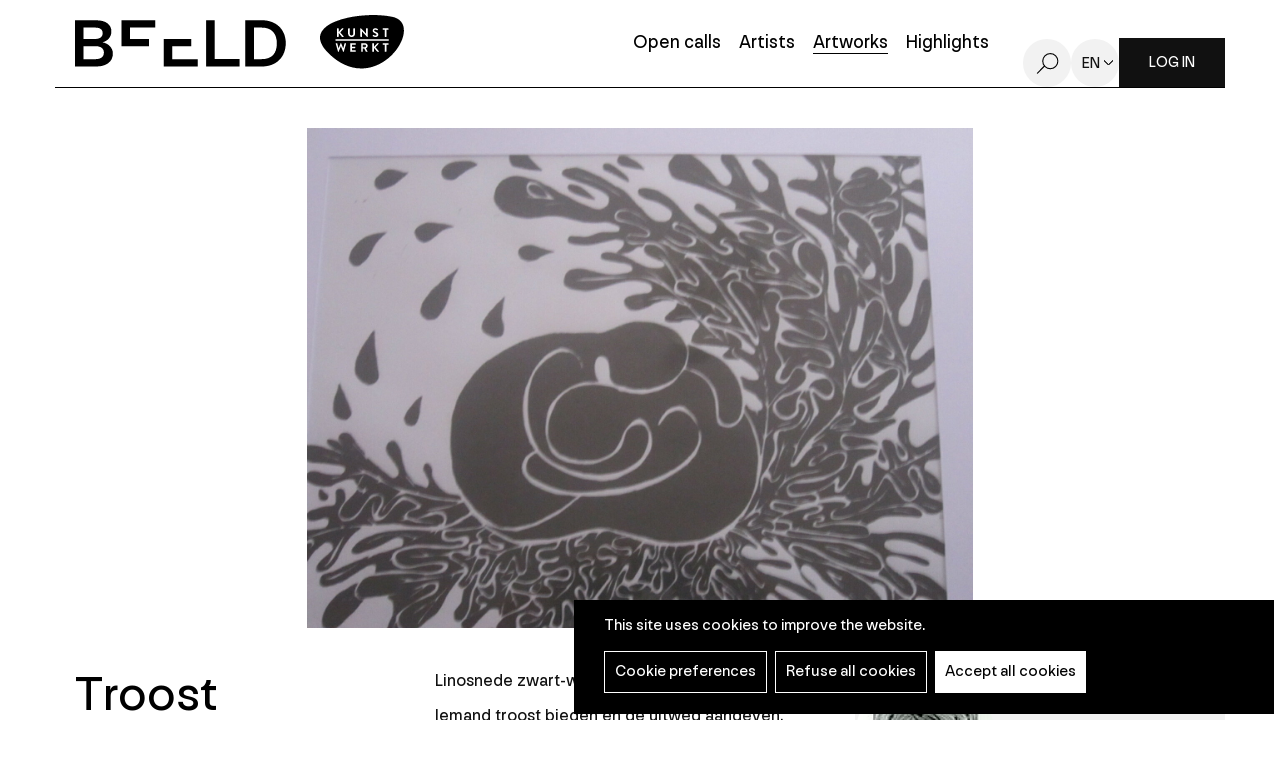

--- FILE ---
content_type: text/html; charset=UTF-8
request_url: https://beeld.be/en/node/37769
body_size: 9866
content:
<!DOCTYPE html>
<html lang="en" dir="ltr" prefix="og: https://ogp.me/ns#">
  <head>
    <meta charset="utf-8" />
<noscript><style>form.antibot * :not(.antibot-message) { display: none !important; }</style>
</noscript><meta name="robots" content="noimageindex" />
<script type="text/plain" id="cookies_matomo" data-cookieconsent="matomo">var _paq = _paq || [];(function(){var u=(("https:" == document.location.protocol) ? "https://openupmedia.matomo.cloud/" : "https://openupmedia.matomo.cloud/");_paq.push(["setSiteId", "3"]);_paq.push(["setTrackerUrl", u+"matomo.php"]);_paq.push(["setDoNotTrack", 1]);if (!window.matomo_search_results_active) {_paq.push(["trackPageView"]);}_paq.push(["setIgnoreClasses", ["no-tracking","colorbox"]]);_paq.push(["enableLinkTracking"]);var d=document,g=d.createElement("script"),s=d.getElementsByTagName("script")[0];g.type="text/javascript";g.defer=true;g.async=true;g.src=u+"matomo.js";s.parentNode.insertBefore(g,s);})();</script>
<meta name="description" content="Linosnede zwart-wit! Iemand troost bieden en de uitweg aangeven. De bladeren, die mijn gevoel voor de natuur weer aangeven, hebben een opening gelaten voor de ellende te laten verdwijnen." />
<link rel="canonical" href="https://beeld.be/nl/werken/simonne-debie/troost" />
<meta name="Generator" content="Drupal 10 (https://www.drupal.org)" />
<meta name="MobileOptimized" content="width" />
<meta name="HandheldFriendly" content="true" />
<meta name="viewport" content="width=device-width, initial-scale=1.0" />
<link rel="alternate" hreflang="nl" href="https://beeld.be/nl/werken/simonne-debie/troost" />

    <title>Troost | BEELD | Kunstwerkt</title>
      <link rel="apple-touch-icon" sizes="180x180" href="/themes/custom/epsenkaas_theme/images/favicons/apple-touch-icon.png">
      <link rel="icon" type="image/png" sizes="32x32" href="/themes/custom/epsenkaas_theme/images/favicons/favicon-32x32.png">
      <link rel="icon" type="image/png" sizes="16x16" href="/themes/custom/epsenkaas_theme/images/favicons/favicon-16x16.png">
      <link rel="manifest" href="/themes/custom/epsenkaas_theme/images/favicons/site.webmanifest">
      <link rel="mask-icon" href="/themes/custom/epsenkaas_theme/images/favicons/safari-pinned-tab.svg" color="#000000">
      <meta name="msapplication-TileColor" content="#ffffff">
      <meta name="theme-color" content="#ffffff">
      <link rel="stylesheet" media="all" href="/sites/default/files/css/css_aggXRs-VwpmrPL_2UU145UTsufqtO3gFNkcv4cJt30I.css?delta=0&amp;language=en&amp;theme=epsenkaas_theme&amp;include=eJw1i0sOgCAMBS-E9kimyAsSyie0JnJ7WehqMpnM2QYojLuz7CGxtOjQFTUz62EXCihK8yyb2pRUV35sMf_Tp06nGgp5Vrxv0yDZ" />
<link rel="stylesheet" media="all" href="/sites/default/files/css/css_Y9WKeOzmH_VOwyCEJpfhAhSYE2_CHEQ0dmQZiECTiqo.css?delta=1&amp;language=en&amp;theme=epsenkaas_theme&amp;include=eJw1i0sOgCAMBS-E9kimyAsSyie0JnJ7WehqMpnM2QYojLuz7CGxtOjQFTUz62EXCihK8yyb2pRUV35sMf_Tp06nGgp5Vrxv0yDZ" />
<link rel="stylesheet" media="print" href="/sites/default/files/css/css_dve5FRg0Yfxune7IBnhgwHcXCyRYEHiYxwPDXkGNtf8.css?delta=2&amp;language=en&amp;theme=epsenkaas_theme&amp;include=eJw1i0sOgCAMBS-E9kimyAsSyie0JnJ7WehqMpnM2QYojLuz7CGxtOjQFTUz62EXCihK8yyb2pRUV35sMf_Tp06nGgp5Vrxv0yDZ" />
<link rel="stylesheet" media="all" href="/sites/default/files/css/css_RQeAitf9PEHMeJ3_MhuFIOPS7F3kz_pw49lfePNjTj8.css?delta=3&amp;language=en&amp;theme=epsenkaas_theme&amp;include=eJw1i0sOgCAMBS-E9kimyAsSyie0JnJ7WehqMpnM2QYojLuz7CGxtOjQFTUz62EXCihK8yyb2pRUV35sMf_Tp06nGgp5Vrxv0yDZ" />

      <script type="application/json" data-drupal-selector="drupal-settings-json">{"path":{"baseUrl":"\/","pathPrefix":"en\/","currentPath":"node\/37769","currentPathIsAdmin":false,"isFront":false,"currentLanguage":"en"},"pluralDelimiter":"\u0003","suppressDeprecationErrors":true,"ajaxPageState":{"libraries":"[base64]","theme":"epsenkaas_theme","theme_token":null},"ajaxTrustedUrl":[],"copyprevention":{"body":[],"images":{"contextmenu":"contextmenu"},"images_min_dimension":100,"transparentgif":"https:\/\/beeld.be\/modules\/contrib\/copyprevention\/transparent.gif"},"matomo":{"disableCookies":false,"trackMailto":true},"data":{"extlink":{"extTarget":true,"extTargetNoOverride":true,"extNofollow":true,"extNoreferrer":false,"extFollowNoOverride":true,"extClass":"0","extLabel":"(externe link)","extImgClass":false,"extSubdomains":true,"extExclude":"","extInclude":"","extCssExclude":"","extCssExplicit":"","extAlert":false,"extAlertText":"Deze link leidt naar een externe website. We zijn niet verantwoordelijk voor hun inhoud.","mailtoClass":"0","mailtoLabel":"(link sends email)","extUseFontAwesome":false,"extIconPlacement":"append","extFaLinkClasses":"fa fa-external-link","extFaMailtoClasses":"fa fa-envelope-o","whitelistedDomains":null}},"cookies":{"cookiesjsr":{"config":{"cookie":{"name":"cookiesjsr","expires":31536000000,"domain":"","sameSite":"Lax","secure":false},"library":{"libBasePath":"https:\/\/cdn.jsdelivr.net\/gh\/jfeltkamp\/cookiesjsr@1\/dist","libPath":"https:\/\/cdn.jsdelivr.net\/gh\/jfeltkamp\/cookiesjsr@1\/dist\/cookiesjsr.min.js","scrollLimit":0},"callback":{"method":"post","url":"\/en\/cookies\/consent\/callback.json","headers":[]},"interface":{"openSettingsHash":"#editCookieSettings","showDenyAll":true,"denyAllOnLayerClose":false,"settingsAsLink":false,"availableLangs":["nl","en"],"defaultLang":"nl","groupConsent":false,"cookieDocs":true}},"services":{"functional":{"id":"functional","services":[{"key":"functional","type":"functional","name":"Necessary cookies","info":{"value":"\u003Ctable\u003E\r\n\t\u003Cthead\u003E\r\n\t\t\u003Ctr\u003E\r\n\t\t\t\u003Cth\u003ECookie name\u003C\/th\u003E\r\n\t\t\t\u003Cth\u003EExpiration time standard\u003C\/th\u003E\r\n\t\t\t\u003Cth\u003EDescription\u003C\/th\u003E\r\n\t\t\u003C\/tr\u003E\r\n\t\u003C\/thead\u003E\r\n\t\u003Ctbody\u003E\r\n\t\t\u003Ctr\u003E\r\n\t\t\t\u003Ctd\u003E\u003Ccode dir=\u0022ltr\u0022\u003ESSESS\u0026lt;ID\u0026gt;\u003C\/code\u003E\u003C\/td\u003E\r\n\t\t\t\u003Ctd\u003E1 month\u003C\/td\u003E\r\n\t\t\t\u003Ctd\u003EWhen you are logged in to this website, a session cookie is required to identify your browser and connect it to your user account.\u003C\/td\u003E\r\n\t\t\u003C\/tr\u003E\r\n\t\t\u003Ctr\u003E\r\n\t\t\t\u003Ctd\u003E\u003Ccode dir=\u0022ltr\u0022\u003Ecookiesjsr\u003C\/code\u003E\u003C\/td\u003E\r\n\t\t\t\u003Ctd\u003E1 year\u003C\/td\u003E\r\n\t\t\t\u003Ctd\u003EWhen you first visited this website, permission was requested to use various services (including those of third parties) for which data must be stored in your browser (cookies, local storage). Your decisions about each service (allow, deny) are stored in this cookie and are reused each time you visit this website.\u003C\/td\u003E\r\n\t\t\u003C\/tr\u003E\r\n\t\u003C\/tbody\u003E\r\n\u003C\/table\u003E\r\n","format":"full_html"},"uri":"","needConsent":false}],"weight":1},"tracking":{"id":"tracking","services":[{"key":"matomo","type":"tracking","name":"Matomo analytics","info":{"value":"","format":"full_html"},"uri":"","needConsent":true}],"weight":10},"marketing":{"id":"marketing","services":[{"key":"video","type":"marketing","name":"Videos from YouTube or Vimeo","info":{"value":"\u003Cp\u003EThese cookies are used to enable the integration of content from social networking sites and other third party platforms such as Vimeo and Youtube on our websites. They can track activities across different websites to build a user profile. This allows them to offer more relevant content on other visited websites.\u003C\/p\u003E\r\n\r\n\u003Cp\u003EThese cookies are placed by Vimeo when loading a Vimeo video on this website:\u003C\/p\u003E\r\n\r\n\u003Cul\u003E\r\n\t\u003Cli\u003E__cf_bm\u003C\/li\u003E\r\n\t\u003Cli\u003Evuid\u003C\/li\u003E\r\n\u003C\/ul\u003E\r\n\r\n\u003Cp\u003EThese cookies are placed by YouTube when a YouTube video is loaded on this website:\u003C\/p\u003E\r\n\r\n\u003Cul\u003E\r\n\t\u003Cli\u003ECONSENT\u003C\/li\u003E\r\n\t\u003Cli\u003EVISITOR_INFO1_LIVE\u003C\/li\u003E\r\n\t\u003Cli\u003EYSC\u003C\/li\u003E\r\n\t\u003Cli\u003EDEVICE_INFO\u003C\/li\u003E\r\n\t\u003Cli\u003E__Secure-YEC\u003C\/li\u003E\r\n\t\u003Cli\u003EPREF\u003C\/li\u003E\r\n\t\u003Cli\u003ESOCS\u003C\/li\u003E\r\n\u003C\/ul\u003E\r\n","format":"full_html"},"uri":"","needConsent":true}],"weight":30}},"translation":{"_core":{"default_config_hash":"S5qrJju_o31uC1fwXosZ8Nlja2Wps6Gn0mMCAebY1Zw"},"langcode":"nl","bannerText":"This site uses cookies to improve the website.","privacyPolicy":"Privacy disclaimer","privacyUri":"\/en\/node\/23164","imprint":"","imprintUri":"","cookieDocs":"Cookie policy","cookieDocsUri":"\/cookies\/documentation","officialWebsite":"Official website","denyAll":"Refuse all cookies","alwaysActive":"Altijd actief","settings":"Cookie preferences","acceptAll":"Accept all cookies","requiredCookies":"Necessary cookies","cookieSettings":"Cookie preferences","close":"Sluiten","readMore":"Meer lezen","allowed":"Toegestaan","denied":"Refused","settingsAllServices":"","saveSettings":"Opslaan","default_langcode":"en","disclaimerText":"Alle cookie-informatie kan door de serviceproviders worden gewijzigd. We werken deze informatie regelmatig bij.","disclaimerTextPosition":"above","processorDetailsLabel":"","processorLabel":"Bedrijf","processorWebsiteUrlLabel":"Website","processorPrivacyPolicyUrlLabel":"Privacy disclaimer","processorCookiePolicyUrlLabel":"Cookie policy","processorContactLabel":"Contact details data protection","placeholderAcceptAllText":"Accept all cookies","functional":{"title":"Functioneel","details":"This website uses cookies to make your browsing experience easier. Cookies are small text files placed on your device by your browser to store certain information. Based on this information, a website can recognize that you have visited it before. These cookies do not contain any personal information."},"tracking":{"title":"Tracking cookies","details":"Marketing cookies come from external advertising companies (\u0022third-party cookies\u0022) and are used to collect information about the websites visited by the user. The purpose of this is to create and display target group-oriented content and advertising for the user."},"marketing":{"title":"Marketing","details":"Andere websites zoals YouTube gebruiken cookies als je hun video\u2019s op deze website bekijkt."}}},"cookiesTexts":{"_core":{"default_config_hash":"S5qrJju_o31uC1fwXosZ8Nlja2Wps6Gn0mMCAebY1Zw"},"langcode":"nl","bannerText":"This site uses cookies to improve the website.","privacyPolicy":"Privacy disclaimer","privacyUri":"\/node\/23164","imprint":"","imprintUri":"","cookieDocs":"Cookie policy","cookieDocsUri":"\/cookies\/documentation","officialWebsite":"Official website","denyAll":"Refuse all cookies","alwaysActive":"Altijd actief","settings":"Cookie preferences","acceptAll":"Accept all cookies","requiredCookies":"Necessary cookies","cookieSettings":"Cookie preferences","close":"Sluiten","readMore":"Meer lezen","allowed":"Toegestaan","denied":"Refused","settingsAllServices":"","saveSettings":"Opslaan","default_langcode":"en","disclaimerText":"Alle cookie-informatie kan door de serviceproviders worden gewijzigd. We werken deze informatie regelmatig bij.","disclaimerTextPosition":"above","processorDetailsLabel":"","processorLabel":"Bedrijf","processorWebsiteUrlLabel":"Website","processorPrivacyPolicyUrlLabel":"Privacy disclaimer","processorCookiePolicyUrlLabel":"Cookie policy","processorContactLabel":"Contact details data protection","placeholderAcceptAllText":"Accept all cookies"},"services":{"analytics":{"uuid":"c5b7b802-b132-4c40-918a-c7d44bf28230","langcode":"nl","status":false,"dependencies":{"enforced":{"module":["cookies_ga"]}},"_core":{"default_config_hash":"0FSyPPXfJvmZxEpwsiSH6nipWjFfo6qZ9pP6rP9tFT0"},"id":"analytics","label":"Google Analytics","group":"performance","info":{"value":"\u003Cp\u003EWe use Google Analytics to track the number of visitors and the most visited pages. This way we can optimize the website. This is done anonymously, so no personal data is collected. These cookies are placed by Google Analytics:\u003C\/p\u003E\r\n\r\n\u003Cul\u003E\r\n\t\u003Cli\u003E_gid\u003C\/li\u003E\r\n\t\u003Cli\u003E_gat\u003C\/li\u003E\r\n\t\u003Cli\u003E_ga\u003C\/li\u003E\r\n\u003C\/ul\u003E\r\n","format":"full_html"},"consentRequired":true,"purpose":"","processor":"","processorContact":"","processorUrl":"","processorPrivacyPolicyUrl":"","processorCookiePolicyUrl":"","placeholderMainText":"This content is blocked because Google Analytics cookies have not been accepted.","placeholderAcceptText":"Only accept Google Analytics cookies."},"functional":{"uuid":"b7fbbf77-66ac-4244-8359-1ea25b08bb6a","langcode":"nl","status":true,"dependencies":[],"_core":{"default_config_hash":"SQkYKY9U6xYDPAOC32rgkrIzkd688kRsm9g25mWdcvM"},"id":"functional","label":"Necessary cookies","group":"functional","info":{"value":"\u003Ctable\u003E\r\n\t\u003Cthead\u003E\r\n\t\t\u003Ctr\u003E\r\n\t\t\t\u003Cth\u003ECookie name\u003C\/th\u003E\r\n\t\t\t\u003Cth\u003EExpiration time standard\u003C\/th\u003E\r\n\t\t\t\u003Cth\u003EDescription\u003C\/th\u003E\r\n\t\t\u003C\/tr\u003E\r\n\t\u003C\/thead\u003E\r\n\t\u003Ctbody\u003E\r\n\t\t\u003Ctr\u003E\r\n\t\t\t\u003Ctd\u003E\u003Ccode dir=\u0022ltr\u0022\u003ESSESS\u0026lt;ID\u0026gt;\u003C\/code\u003E\u003C\/td\u003E\r\n\t\t\t\u003Ctd\u003E1 month\u003C\/td\u003E\r\n\t\t\t\u003Ctd\u003EWhen you are logged in to this website, a session cookie is required to identify your browser and connect it to your user account.\u003C\/td\u003E\r\n\t\t\u003C\/tr\u003E\r\n\t\t\u003Ctr\u003E\r\n\t\t\t\u003Ctd\u003E\u003Ccode dir=\u0022ltr\u0022\u003Ecookiesjsr\u003C\/code\u003E\u003C\/td\u003E\r\n\t\t\t\u003Ctd\u003E1 year\u003C\/td\u003E\r\n\t\t\t\u003Ctd\u003EWhen you first visited this website, permission was requested to use various services (including those of third parties) for which data must be stored in your browser (cookies, local storage). Your decisions about each service (allow, deny) are stored in this cookie and are reused each time you visit this website.\u003C\/td\u003E\r\n\t\t\u003C\/tr\u003E\r\n\t\u003C\/tbody\u003E\r\n\u003C\/table\u003E\r\n","format":"full_html"},"consentRequired":false,"purpose":"Essential functional cookies to provide general functionality","processor":"","processorContact":"","processorUrl":"","processorPrivacyPolicyUrl":"","processorCookiePolicyUrl":"","placeholderMainText":"This content is blocked because required functional cookies have not been accepted.","placeholderAcceptText":"Only accept required functional cookies."},"matomo":{"uuid":"3dc8e181-9848-468b-a52b-0f2684de07b9","langcode":"nl","status":true,"dependencies":{"enforced":{"module":["cookies_matomo"]}},"_core":{"default_config_hash":"tEnhnulT7yRlWGG3xR7CgXl5fWI1fU9-1pXhs4UyNrU"},"id":"matomo","label":"Matomo analytics","group":"tracking","info":{"value":"","format":"full_html"},"consentRequired":true,"purpose":"","processor":"","processorContact":"","processorUrl":"","processorPrivacyPolicyUrl":"","processorCookiePolicyUrl":"","placeholderMainText":"Deze inhoud is geblokkeerd omdat de cookies van Matomo Analytics niet zijn geaccepteerd.","placeholderAcceptText":"Accepteer alleen Matomo Analytics-cookies."},"video":{"uuid":"b48f9915-1e9f-46d4-b636-0c470dd62010","langcode":"nl","status":true,"dependencies":{"enforced":{"module":["cookies_video"]}},"_core":{"default_config_hash":"-5_rAcqvovHOInTW143TXBCjn28Fvx62V6RaW1EVW6Y"},"id":"video","label":"Videos from YouTube or Vimeo","group":"marketing","info":{"value":"\u003Cp\u003EThese cookies are used to enable the integration of content from social networking sites and other third party platforms such as Vimeo and Youtube on our websites. They can track activities across different websites to build a user profile. This allows them to offer more relevant content on other visited websites.\u003C\/p\u003E\r\n\r\n\u003Cp\u003EThese cookies are placed by Vimeo when loading a Vimeo video on this website:\u003C\/p\u003E\r\n\r\n\u003Cul\u003E\r\n\t\u003Cli\u003E__cf_bm\u003C\/li\u003E\r\n\t\u003Cli\u003Evuid\u003C\/li\u003E\r\n\u003C\/ul\u003E\r\n\r\n\u003Cp\u003EThese cookies are placed by YouTube when a YouTube video is loaded on this website:\u003C\/p\u003E\r\n\r\n\u003Cul\u003E\r\n\t\u003Cli\u003ECONSENT\u003C\/li\u003E\r\n\t\u003Cli\u003EVISITOR_INFO1_LIVE\u003C\/li\u003E\r\n\t\u003Cli\u003EYSC\u003C\/li\u003E\r\n\t\u003Cli\u003EDEVICE_INFO\u003C\/li\u003E\r\n\t\u003Cli\u003E__Secure-YEC\u003C\/li\u003E\r\n\t\u003Cli\u003EPREF\u003C\/li\u003E\r\n\t\u003Cli\u003ESOCS\u003C\/li\u003E\r\n\u003C\/ul\u003E\r\n","format":"full_html"},"consentRequired":true,"purpose":"","processor":"","processorContact":"","processorUrl":"","processorPrivacyPolicyUrl":"","processorCookiePolicyUrl":"","placeholderMainText":"You must accept YouTube or Vimeo video cookies to view this content.","placeholderAcceptText":"Deze cookies aanvaarden"}},"groups":{"functional":{"uuid":"7d398736-2433-401b-9e14-98c7404ef51b","langcode":"nl","status":true,"dependencies":[],"_core":{"default_config_hash":"aHm4Q63Ge97tcktTa_qmUqJMir45iyGY2lEvvqPW68g"},"id":"functional","label":"Functioneel","weight":1,"title":"Functioneel","details":"This website uses cookies to make your browsing experience easier. Cookies are small text files placed on your device by your browser to store certain information. Based on this information, a website can recognize that you have visited it before. These cookies do not contain any personal information."},"marketing":{"uuid":"d7899f58-343b-4abc-a878-17589ab197c8","langcode":"nl","status":true,"dependencies":[],"_core":{"default_config_hash":"JkP6try0AxX_f4RpFEletep5NHSlVB1BbGw0snW4MO8"},"id":"marketing","label":"Marketing","weight":30,"title":"Marketing","details":"Andere websites zoals YouTube gebruiken cookies als je hun video\u2019s op deze website bekijkt."},"performance":{"uuid":"6c5b266e-5f26-4e6a-921d-327859bb5c68","langcode":"nl","status":true,"dependencies":[],"_core":{"default_config_hash":"Jv3uIJviBj7D282Qu1ZpEQwuOEb3lCcDvx-XVHeOJpw"},"id":"performance","label":"Analytisch","weight":30,"title":"Analytisch","details":"Met deze cookies verbeteren we de website. We bewaren anonieme info over het surfgedrag van bezoekers."},"social":{"uuid":"0a6df899-8d27-447c-91f2-a7dd32360e8c","langcode":"nl","status":true,"dependencies":[],"_core":{"default_config_hash":"vog2tbqqQHjVkue0anA0RwlzvOTPNTvP7_JjJxRMVAQ"},"id":"social","label":"Social Plugins","weight":20,"title":"Social Plugins","details":"Comments managers facilitate the filing of comments and fight against spam."},"tracking":{"uuid":"e8b76e32-34c2-4527-94f4-a842bb8b91f5","langcode":"nl","status":true,"dependencies":[],"_core":{"default_config_hash":"_gYDe3qoEc6L5uYR6zhu5V-3ARLlyis9gl1diq7Tnf4"},"id":"tracking","label":"Tracking","weight":10,"title":"Tracking cookies","details":"Marketing cookies come from external advertising companies (\u0022third-party cookies\u0022) and are used to collect information about the websites visited by the user. The purpose of this is to create and display target group-oriented content and advertising for the user."},"video":{"uuid":"60ce664a-d93f-440b-89e2-697168bbdea3","langcode":"nl","status":true,"dependencies":[],"_core":{"default_config_hash":"w1WnCmP2Xfgx24xbx5u9T27XLF_ZFw5R0MlO-eDDPpQ"},"id":"video","label":"Videos","weight":40,"title":"Video","details":"Video sharing services help to add rich media on the site and increase its visibility."}}},"field_group":{"html_element":{"mode":"default","context":"view","settings":{"classes":"artwork__combined-specs","id":"","element":"div","show_label":false,"label_element":"h3","label_element_classes":"","attributes":"","effect":"none","speed":"fast","show_empty_fields":false}}},"user":{"uid":0,"permissionsHash":"642b5430c34f70513e9e1ee38679aad150e0f09c54530a968b75ed7190f2ce69"}}</script>
<script src="/sites/default/files/js/js_lJdmcgNfXJ_l-AYpz934SqETP1FzBqUt7r-f7W4pODM.js?scope=header&amp;delta=0&amp;language=en&amp;theme=epsenkaas_theme&amp;include=eJxVjVEKAyEMBS9k9UhLqsG6xkRMWtbbV1j70a9hGB4vitSCGuLNU4ePid3Wo4FJkwAMNK1EXaHPPvCDbEU4_OuqA0Ma7w7kUwGS7OGEy2FX5Aqgh72wYcgkT6CH2qTC2eFli_W33Or2-Y0vQQJCzQ"></script>
<script src="/modules/contrib/cookies/js/cookiesjsr.conf.js?v=10.4.3" defer></script>

  </head>
  <body class="node37769 path-node page-node-type-artwork">
        <a href="#main-content" class="visually-hidden focusable skip-link">
      Skip to main content
    </a>
    
      <div class="dialog-off-canvas-main-canvas" data-off-canvas-main-canvas>
    

  

<div class="page">

      <header class="main-header" role="banner">
      <div class="container">
        <div class="inner">
        <div id="block-epsenkaas-theme-branding" class="block block-system block-system-branding-block">
    
        
          <div class="logo-wrapper">
        <a class="site-logo" href="/en" title="Home" rel="home">
            <img src="/themes/custom/epsenkaas_theme/logo.svg" alt="Home" class="site-logo--beeld" />
        </a>
      <a class="site-logo" href="http://www.kunstwerkt.be" target="_blank">
        <img src="/themes/custom/epsenkaas_theme/images/logo/logo-kunstwerkt.svg" alt="Logo Kunstwerkt" class="site-logo--kunstwerkt" />
      </a>
    </div>
  </div><div id="block-headermenu" class="block block-project block-ek-menu-block">
    
        
        <div class="login--mobile"><a href="/user/login" class="btn--primary">Log in</a></div><button class="nav-toggle"><span></span><span></span><span></span><span></span></button><div class="menu-wrapper"><nav class="main-menu"><div class="item-list"><ul class="menu"><li><a href="/en">Home</a></li><li><a href="/en/open-calls">Open calls</a></li><li><a href="/en/artists">Artists</a></li><li><a href="/en/artworks-artists" class="active">Artworks</a></li><li><a href="/en/uitgelicht">Highlights</a></li></ul></div></nav><a href="/en/search" class="search-toggle">Search</a><div class="language-options"><span class="language-toggle">en</span><div class="language-switcher"><ul class="language-dropdown-list"><li><a href="/nl/werken/simonne-debie/troost" hreflang="nl">nl</a></li></ul></div></div><div class="login--desktop"><a href="/en/user/login?destination=/mijn-profiel" class="btn--primary">Log in</a></div></div>
  </div><div class="js-inview-block block block-block-content block-block-contentef526d8f-43cf-4d91-a232-7dbb7272a751">
    
        
        
<div class="block-content block-content--type-basic block-content--view-mode-full">



  

</div>


  </div>

        </div>
      </div>
    </header>
  
  <div class="main-content">

          <section class="main-user-menu">
        <div class="container">
          <div id="block-usermenu" class="block block-project block-ek-user-menu-block">
    
        
        
  </div>

        </div>
      </section>
    
          <section class="page-title">
          <div id="block-paginatitel-2" class="block block-project block-ek-page-title-block">
    
        
        <h1>Troost</h1>
  </div>

      </section>
    
    
    

    <div class="wrapper">

      <div class="row">

          
          <main role="main" class="col col-md-12">

                          <div data-drupal-messages-fallback class="hidden"></div>


            
            <a id="main-content" tabindex="-1"></a> 
            <div id="block-epsenkaas-theme-content" class="block block-system block-system-main-block">
    
        
        <section class="node node--type-artwork node--view-mode-full">

  <div class="artwork__image">
          
            <div class="field field--name-artwork-image-slide field__item"><div class="media-wrapper artwork-count--1"><div class="image-wrapper">
<img data-mfp-src="https://beeld.be/sites/default/files/styles/full_width/public/import/workshop_mol_007.jpg?itok=hVgY1BLp" class="mfp-item image-style-full-width" src="/sites/default/files/styles/full_width/public/import/workshop_mol_007.jpg?itok=hVgY1BLp" width="1600" height="1200" loading="lazy" />
</div>

</div>
</div>
      
      </div>

  <div class="artwork__wrapper">
    <div class="artwork__title">
            <div class="field field-name-node-title"><h1>
  Troost
</h1>
</div>

            <div class="field field--name-artwork-flag field__item"><div class="flag flag-like anonymous"><a href="/user/login?destination=/node/37769">Opslaan</a></div></div>
      
          </div>
    <div class="artwork__content">
              
            <div class="text-formatted field field--name-body field__item"><p>Linosnede zwart-wit!</p>
<p>Iemand troost bieden en de uitweg aangeven.</p>
<p>De bladeren, die mijn gevoel voor de natuur weer aangeven, hebben een opening gelaten voor de ellende te laten verdwijnen.</p>
</div>
      
<div  class="artwork__combined-specs">
        
      <div class="artwork__year">2012</div>
      
  

      <div  class="artwork__dimensions">
        
            60/70
      
  
    </div>


  </div>
          </div>
    <div class="artwork__artist">
              
<div  class="inner">
    <div class="field field-name-user">
<div class="user user--type-user user--view-mode-accountsettings" onclick="location.href=&#039;/nl/kunstenaars/simonne-debie&#039;">



  <div class="field field-name-user-picture">  <div class="image-wrapper">
<img src="/sites/default/files/styles/thumbnail/public/import/_DSC8515.jpg?itok=9J_769sk" width="100" height="100" alt="simonne debie" loading="lazy" class="image-style-thumbnail" />
</div>


</div>

<div  class="user__specs">
        
      <h2>simonne debie</h2>
      
  


  </div>

</div>

</div>

  </div>
          </div>
  </div>

    <div class="artwork__suggestions">
    
            <div class="field field--name-artist-artworks field__item"><div class="view--artwork"><div class="header-filter-wrapper">
      <div class="followWrap"><div class="view__header">
      <h2>More from this artist</h2>
    </div></div>
      </div><div class="view__content"><div class="views-row"><div class="node--type-artwork node--view-mode-teaser" onclick="location.href='/nl/node/101729'">
  <div class="field field-name-field-images">  <a href="/nl/node/101729" hreflang="nl"><div class="image-wrapper">
<img src="https://beeld.be/sites/default/files/styles/artwork_teaser/public/kunstwerk/2024-01/1000003838.jpg?itok=q8EsmNBH" alt="" class="artwork_teaser">
</div>
</a>
</div>
<div class="artwork-teaser__specs">
<div class="field field-name-node-title"><h2><a href="/nl/node/101729" hreflang="nl">Slapende poes na het spelen. </a></h2>
</div>
<div class="field field--name-artist-name-2 field__item">simonne debie</div>
</div>
</div></div><div class="views-row"><div class="node--type-artwork node--view-mode-teaser" onclick="location.href='/nl/node/101728'">
  <div class="field field-name-field-images">  <a href="/nl/node/101728" hreflang="nl"><div class="image-wrapper">
<img src="https://beeld.be/sites/default/files/styles/artwork_teaser/public/kunstwerk/2024-01/1000005451_0.jpg?itok=zZXcOD2p" alt="" class="artwork_teaser">
</div>
</a>
</div>
<div class="artwork-teaser__specs">
<div class="field field-name-node-title"><h2><a href="/nl/node/101728" hreflang="nl">Summertimecolors</a></h2>
</div>
<div class="field field--name-artist-name-2 field__item">simonne debie</div>
</div>
</div></div><div class="views-row"><div class="node--type-artwork node--view-mode-teaser" onclick="location.href='/nl/node/101660'">
  <div class="field field-name-field-images">  <a href="/nl/node/101660" hreflang="nl"><div class="image-wrapper">
<img src="https://beeld.be/sites/default/files/styles/artwork_teaser/public/kunstwerk/2024-01/1000005783.jpg?itok=Ljfg6h8d" alt="" class="artwork_teaser">
</div>
</a>
</div>
<div class="artwork-teaser__specs">
<div class="field field-name-node-title"><h2><a href="/nl/node/101660" hreflang="nl">Arm rijk land (Algerije)</a></h2>
</div>
<div class="field field--name-artist-name-2 field__item">simonne debie</div>
</div>
</div></div><div class="views-row"><div class="node--type-artwork node--view-mode-teaser" onclick="location.href='/nl/node/101659'">
  <div class="field field-name-field-images">  <a href="/nl/node/101659" hreflang="nl"><div class="image-wrapper">
<img src="https://beeld.be/sites/default/files/styles/artwork_teaser/public/kunstwerk/2024-01/1000006221.jpg?itok=L3C4p1St" alt="" class="artwork_teaser">
</div>
</a>
</div>
<div class="artwork-teaser__specs">
<div class="field field-name-node-title"><h2><a href="/nl/node/101659" hreflang="nl">Always there</a></h2>
</div>
<div class="field field--name-artist-name-2 field__item">simonne debie</div>
</div>
</div></div><div class="views-row"><div class="node--type-artwork node--view-mode-teaser" onclick="location.href='/nl/node/67335'">
  <div class="field field-name-field-images">  <a href="/nl/node/67335" hreflang="nl"><div class="image-wrapper">
<img src="https://beeld.be/sites/default/files/styles/artwork_teaser/public/kunstwerk/2021-02/20210123_142155.jpg?itok=xzXHQOFz" alt="" class="artwork_teaser">
</div>
</a>
</div>
<div class="artwork-teaser__specs">
<div class="field field-name-node-title"><h2><a href="/nl/node/67335" hreflang="nl">Selfie   zelfportret</a></h2>
</div>
<div class="field field--name-artist-name-2 field__item">simonne debie</div>
</div>
</div></div><div class="views-row"><div class="node--type-artwork node--view-mode-teaser" onclick="location.href='/nl/node/37770'">
  <div class="field field-name-field-images">  <a href="/nl/node/37770" hreflang="nl"><div class="image-wrapper">
<img src="https://beeld.be/sites/default/files/styles/artwork_teaser/public/import/11528_1431443760426238_791949290_n.jpg?itok=2eUMLmb6" alt="" class="artwork_teaser">
</div>
</a>
</div>
<div class="artwork-teaser__specs">
<div class="field field-name-node-title"><h2><a href="/nl/node/37770" hreflang="nl">Vrijheid</a></h2>
</div>
<div class="field field--name-artist-name-2 field__item">simonne debie</div>
</div>
</div></div><div class="views-row"><div class="node--type-artwork node--view-mode-teaser" onclick="location.href='/nl/node/37771'">
  <div class="field field-name-field-images">  <a href="/nl/node/37771" hreflang="nl"><div class="image-wrapper">
<img src="https://beeld.be/sites/default/files/styles/artwork_teaser/public/import/vogelgoud.jpg?itok=IlVETKu4" alt="" class="artwork_teaser">
</div>
</a>
</div>
<div class="artwork-teaser__specs">
<div class="field field-name-node-title"><h2><a href="/nl/node/37771" hreflang="nl">Golden Bird</a></h2>
</div>
<div class="field field--name-artist-name-2 field__item">simonne debie</div>
</div>
</div></div><div class="views-row"><div class="node--type-artwork node--view-mode-teaser" onclick="location.href='/nl/node/45043'">
  <div class="field field-name-field-images">  <a href="/nl/node/45043" hreflang="nl"><div class="image-wrapper">
<img src="https://beeld.be/sites/default/files/styles/artwork_teaser/public/import/IMG_20190129_153145_703.jpg?itok=rr2veucA" alt="" class="artwork_teaser">
</div>
</a>
</div>
<div class="artwork-teaser__specs">
<div class="field field-name-node-title"><h2><a href="/nl/node/45043" hreflang="nl">Looking up</a></h2>
</div>
<div class="field field--name-artist-name-2 field__item">simonne debie</div>
</div>
</div></div></div></div><div class="more-artworks"><a href="/en/artworks-artists">Discover more works on Beeld</a></div></div>
      
  </div>
  
</section>


  </div>


            
            
            
          </main>

          
      </div>
    </div>

          <section class="ctas" role="contentinfo">
        <div class="container">
          <div class="inner">
          <div class="js-inview-block block block-block-content block-block-contentef3f8a9b-d678-453b-8834-0d21339a13d0">
    
        
        
<div class="block-content block-content--type-multiple-cta block-content--view-mode-full">



  
      <div class="field field--name-field-item field__items">
              <div class="field__item">
<div class="js-inview-block paragraph paragraph--type-paragraph-call-to-action paragraph--view-mode-default display--">

  

  
<div  class="inner">
    <div class="field field-name-field-text"><h2>Discover open calls</h2>

<p>Find challenging open calls or put out your own.</p>
</div>

            <div class="field field--name-field-link field__item"><a href="/en/open-calls">Lees meer</a></div>
      
  </div>

</div>

</div>
              <div class="field__item">
<div class="js-inview-block paragraph paragraph--type-paragraph-call-to-action paragraph--view-mode-default display--">

  

  
<div  class="inner">
    <div class="field field-name-field-text"><h2>Find artists or works</h2><p>Use the advanced search filters to find artists in your area, certain works or specific techniques.</p></div>

            <div class="field field--name-field-link field__item"><a href="/en/artists">Lees meer</a></div>
      
  </div>

</div>

</div>
              <div class="field__item">
<div class="js-inview-block paragraph paragraph--type-paragraph-call-to-action paragraph--view-mode-default display--">

  

  
<div  class="inner">
    <div class="field field-name-field-text"><h2>Show your work</h2><p>Create a free profile and publish your work on Beeld.</p></div>

            <div class="field field--name-field-link field__item"><a href="/en/user/login">Lees meer</a></div>
      
  </div>

</div>

</div>
          </div>
  

</div>


  </div>

          </div>
        </div>
      </section>
    
    <footer class="main-footer" role="contentinfo">
      <div class="container">
        <nav role="navigation" aria-labelledby="block-footer3-menu" id="block-footer3" class="footer--col footer__actions block block-menu navigation menu--footer-buttons">
            
  <h2 class="visually-hidden" id="block-footer3-menu">footer 3</h2>
  

        
              <ul class="menu">
                    <li class="menu-item">
        <a href="/account" class="btn--primary">Create an account</a>
              </li>
                <li class="menu-item">
        <a href="/en/user/login" class="btn--primary" data-drupal-link-system-path="user/login">Log in</a>
              </li>
        </ul>
  


  </nav>
<div id="block-footerinfoblok1" class="js-inview-block footer--col footer__beeld block block-block-content block-block-content212faa91-3fa5-40b8-8c3e-da3653362301">
    
        
        
<div class="block-content block-content--type-basic block-content--view-mode-full">



  
            <div class="text-formatted field field--name-body field__item"><p>Beeld is a project by<br>
<a href="https://www.kunstwerkt.be">Kunstwerkt</a><br>
supported by<br>
<a href="https://www.cera.coop/nl/Particulieren">Cera</a></p>
</div>
      

</div>


  </div><nav role="navigation" aria-labelledby="block-footer1-menu" id="block-footer1" class="footer--col block block-menu navigation menu--footer">
      
  <h2 id="block-footer1-menu">Menu</h2>
  

        
              <ul class="menu">
                    <li class="menu-item">
        <a href="/en/open-calls" data-drupal-link-system-path="node/24088">Open calls</a>
              </li>
                <li class="menu-item">
        <a href="/en/artists" data-drupal-link-system-path="node/94403">Artists</a>
              </li>
                <li class="menu-item">
        <a href="/en/artworks-artists" data-drupal-link-system-path="node/83443">Artworks</a>
              </li>
                <li class="menu-item">
        <a href="/en/uitgelicht" data-drupal-link-system-path="node/83445">Highlights</a>
              </li>
                <li class="menu-item">
        <a href="/en/questions" data-drupal-link-system-path="node/83444">FAQ</a>
              </li>
                <li class="menu-item">
        <a href="https://beeld.be/nl/over-beeld">About Beeld</a>
              </li>
        </ul>
  


  </nav>
<div id="block-adres-2" class="js-inview-block footer--col footer__newsletter block block-block-content block-block-content3286149c-c4c3-4406-a96a-548212078be7">
    
            <h2>Newsletter</h2>
        
        
<div class="block-content block-content--type-basic block-content--view-mode-full">



  
            <div class="field field--name-block-title field__item"><h2>
  Newsletter
</h2>
</div>
      
            <div class="text-formatted field field--name-body field__item"><p>Stay informed of what we are doing. Sign up to our monthly newsletter and be the first to hear all the news about projects, open calls or our magazine Kunstletters.</p>



<p><a class="btn--primary" data-entity-substitution="canonical" data-entity-type="node" data-entity-uuid="3f394ed6-7737-4169-909c-fb52b7057207" href="https://beeld.be/subscribe-newsletter" title="Newsletter">I want to subscribe</a></p>
</div>
      

</div>


  </div><nav role="navigation" aria-labelledby="block-footer2-menu" id="block-footer2" class="footer--col footer__socials block block-menu navigation menu--footer-2">
      
  <h2 id="block-footer2-menu">Follow us</h2>
  

        
              <ul class="menu">
                    <li class="menu-item">
        <a href="https://www.facebook.com/vzwkunstwerkt" class="footer-link--fb" target="_blank">Facebook</a>
              </li>
                <li class="menu-item">
        <a href="https://www.instagram.com/kunstwerkt/" class="footer-link--ig" target="_blank">Instagram</a>
              </li>
        </ul>
  


  </nav>
<div id="block-cookiesui" class="block block-cookies block-cookies-ui-block">
    
        
        <div id="cookiesjsr"></div>

  </div>

      </div>
    </footer>

          <section class="subfooter" role="contentinfo">
        <div class="inner">
        <div id="block-subfooter-2" class="js-inview-block subfooter--col block block-block-content block-block-content90ae7971-b06f-4369-bcd0-052049aa819b">
    
        
        
<div class="block-content block-content--type-logos block-content--view-mode-full">



  
        <div  class="logo-item">
        
              <div class="image-wrapper">
<a href="https://www.cera.coop/nl/Particulieren/Steun-aan-samenleving/projects/gr004665_beeldbe"><img src="/sites/default/files/2019-11/logo-cera.svg" alt="Cera" loading="lazy"></a>
</div>


      
  
    </div>




        <div  class="logo-item">
        
              <div class="image-wrapper">
<a href="https://overheid.vlaanderen.be/"><img src="/sites/default/files/2019-11/logo-vlaanderen.svg" alt="Overheid Vlaanderen" loading="lazy"></a>
</div>


      
  
    </div>






</div>


  </div><div id="block-subfootersmallericons" class="js-inview-block subfooter--col block block-block-content block-block-content5da8251e-2fd0-47a6-81e7-269129f04f4e">
    
        
        
<div class="block-content block-content--type-logos block-content--view-mode-full">



  
  


  




</div>


  </div>

        </div>
      </section>
    
          <section class="privacy-links" role="contentinfo">
        <div class="container">
          <div class="js-inview-block block block-block-content block-block-content7c1df5f4-9ba7-4197-bb31-d8606f164a97">
    
        
        
<div class="block-content block-content--type-basic block-content--view-mode-full">



  
            <div class="text-formatted field field--name-body field__item"><p>Ontwerp: <a href="https://studiomast.be/" target="_blank">Studio Mast</a>&nbsp;| Website: <a href="https://www.epsenkaas.be/" target="_blank">eps en kaas</a></p>
</div>
      

</div>


  </div><div class="js-inview-block block block-block-content block-block-content41edf642-3b3b-476e-8868-fdff190dd5ae">
    
        
        
<div class="block-content block-content--type-basic block-content--view-mode-full">



  
            <div class="text-formatted field field--name-body field__item"><p><a href="https://beeld.be/privacy">Privacy policy</a>&nbsp;&nbsp;| <a href="https://beeld.be/terms-conditions">Terms &amp; conditions</a></p>
</div>
      

</div>


  </div>

        </div>
      </section>
    
  </div>

</div>
<div class="backdrop"></div>

  </div>

    
    <script src="/sites/default/files/js/js_p5fhBj8sxyAwYS1eMjgrwcBiwGLNe96hP59GQr_gKs8.js?scope=footer&amp;delta=0&amp;language=en&amp;theme=epsenkaas_theme&amp;include=eJxVjVEKAyEMBS9k9UhLqsG6xkRMWtbbV1j70a9hGB4vitSCGuLNU4ePid3Wo4FJkwAMNK1EXaHPPvCDbEU4_OuqA0Ma7w7kUwGS7OGEy2FX5Aqgh72wYcgkT6CH2qTC2eFli_W33Or2-Y0vQQJCzQ"></script>
<script src="https://cdn.jsdelivr.net/gh/jfeltkamp/cookiesjsr@1/dist/cookiesjsr-preloader.min.js" defer></script>
<script src="/sites/default/files/js/js_Q3Bh7AyxNLPbYV6tbNCBdgLJw7igrgp9o9jvmBpJVRo.js?scope=footer&amp;delta=2&amp;language=en&amp;theme=epsenkaas_theme&amp;include=eJxVjVEKAyEMBS9k9UhLqsG6xkRMWtbbV1j70a9hGB4vitSCGuLNU4ePid3Wo4FJkwAMNK1EXaHPPvCDbEU4_OuqA0Ma7w7kUwGS7OGEy2FX5Aqgh72wYcgkT6CH2qTC2eFli_W33Or2-Y0vQQJCzQ"></script>

  </body>
</html>
